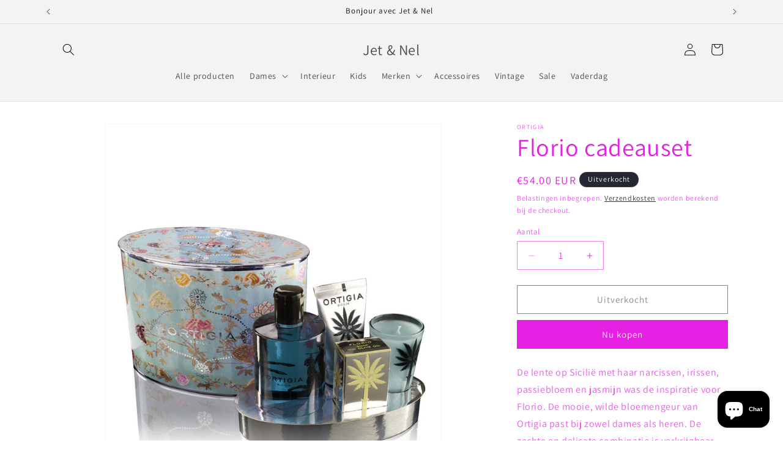

--- FILE ---
content_type: application/x-javascript; charset=utf-8
request_url: https://bundler.nice-team.net/app/shop/status/jet-nel.myshopify.com.js?1768885548
body_size: -185
content:
var bundler_settings_updated='1682104226';